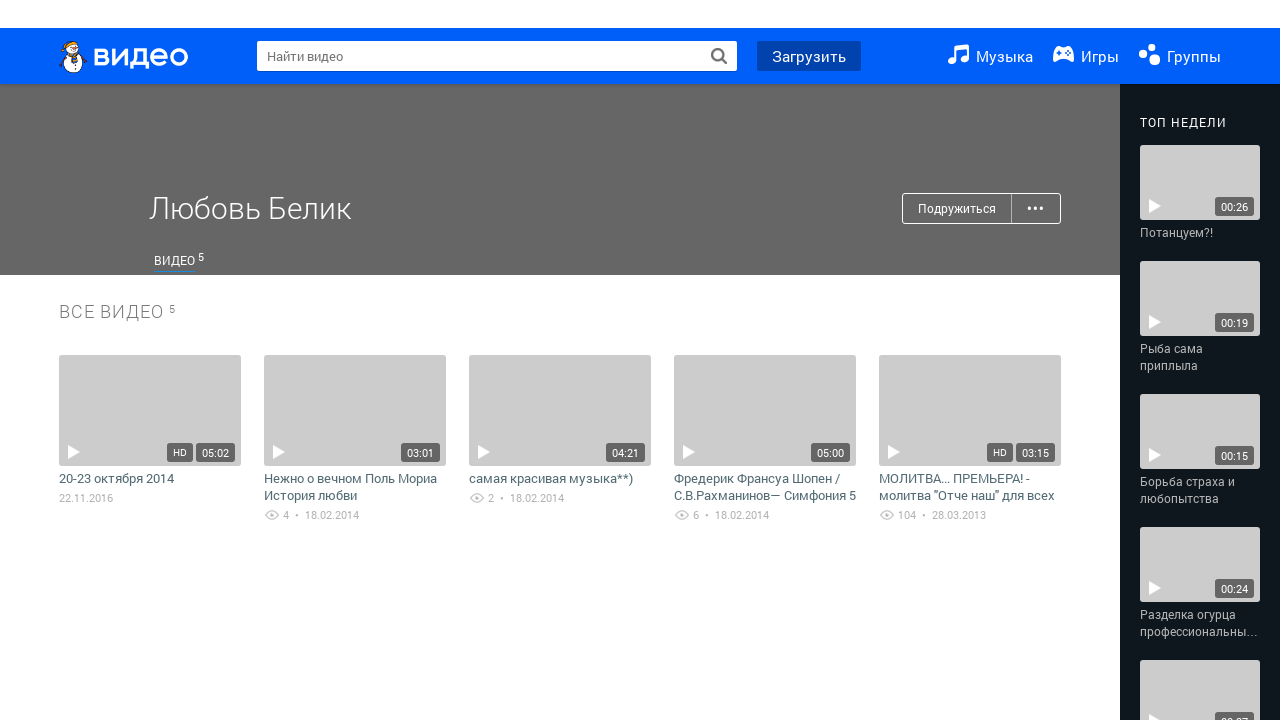

--- FILE ---
content_type: text/css
request_url: https://my8.imgsmail.ru/mail/ru/css/new/sp-video/icon_rev039bd25c47.css
body_size: 713
content:
.sp-video-icon,.sp-video-icon-add,.sp-video-icon-album-list-selected,.sp-video-icon-album-list,.sp-video-icon-album-preview-selected,.sp-video-icon-album-preview,.sp-video-icon-arrow-down-gray,.sp-video-icon-arrow-down,.sp-video-icon-arrow-left-white,.sp-video-icon-arrow-left,.sp-video-icon-arrow-right-white,.sp-video-icon-arrow-right,.sp-video-icon-cross-blue,.sp-video-icon-cross-white,.sp-video-icon-edit,.sp-video-icon-head-logo,.sp-video-icon-like-gray,.sp-video-icon-like-white,.sp-video-icon-like,.sp-video-icon-play-round-white,.sp-video-icon-play-white-small,.sp-video-icon-play-white,.sp-video-icon-round-arrow-right-white,.sp-video-icon-round-arrow-right,.sp-video-icon-search-black,.sp-video-icon-search-gray,.sp-video-icon-setting-gray,.sp-video-icon-setting-white,.sp-video-icon-share-facebook,.sp-video-icon-share-ok,.sp-video-icon-share-twitter,.sp-video-icon-share-vk,.sp-video-icon-tick-gray,.sp-video-icon-users-gray,.sp-video-icon-users-white,.sp-video-icon-videos-gray,.sp-video-icon-videos-white,.sp-video-icon-view-gray,.sp-video-icon-view-white{background:url('/mail/ru/images/my/compass/video-icon-sb1335c93e8.png') no-repeat}.sp-video-icon-add{background-position:0 0}.sp-video-icon-album-list-selected{background-position:0 -23px}.sp-video-icon-album-list{background-position:0 -41px}.sp-video-icon-album-list:hover,.sp-video-icon-album-list.album-list-hover{background-position:0 -59px}.sp-video-icon-album-preview-selected{background-position:0 -77px}.sp-video-icon-album-preview{background-position:0 -95px}.sp-video-icon-album-preview:hover,.sp-video-icon-album-preview.album-preview-hover{background-position:0 -113px}.sp-video-icon-arrow-down-gray{background-position:0 -131px}.sp-video-icon-arrow-down-gray:hover,.sp-video-icon-arrow-down-gray.arrow-down-gray-hover{background-position:0 -149px}.sp-video-icon-arrow-down{background-position:0 -167px}.sp-video-icon-arrow-down:hover,.sp-video-icon-arrow-down.arrow-down-hover{background-position:0 -182px}.sp-video-icon-arrow-left-white{background-position:0 -197px}.sp-video-icon-arrow-left{background-position:0 -222px}.sp-video-icon-arrow-left:hover,.sp-video-icon-arrow-left.arrow-left-hover{background-position:0 -247px}.sp-video-icon-arrow-right-white{background-position:0 -272px}.sp-video-icon-arrow-right{background-position:0 -297px}.sp-video-icon-arrow-right:hover,.sp-video-icon-arrow-right.arrow-right-hover{background-position:0 -322px}.sp-video-icon-cross-blue{background-position:0 -347px}.sp-video-icon-cross-white{background-position:0 -366px}.sp-video-icon-edit{background-position:0 -385px}.sp-video-icon-head-logo{background-position:0 -413px}.sp-video-icon-like-gray{background-position:0 -450px}.sp-video-icon-like-white{background-position:0 -476px}.sp-video-icon-like{background-position:0 -502px}.sp-video-icon-play-round-white{background-position:0 -525px}.sp-video-icon-play-white-small{background-position:0 -560px}.sp-video-icon-play-white{background-position:0 -584px}.sp-video-icon-round-arrow-right-white{background-position:0 -624px}.sp-video-icon-round-arrow-right{background-position:0 -652px}.sp-video-icon-round-arrow-right:hover,.sp-video-icon-round-arrow-right.round-arrow-right-hover{background-position:0 -680px}.sp-video-icon-search-black{background-position:0 -708px}.sp-video-icon-search-gray{background-position:0 -734px}.sp-video-icon-setting-gray{background-position:0 -760px}.sp-video-icon-setting-gray:hover,.sp-video-icon-setting-gray.setting-gray-hover{background-position:0 -785px}.sp-video-icon-setting-white{background-position:0 -810px}.sp-video-icon-share-facebook{background-position:0 -835px}.sp-video-icon-share-ok{background-position:0 -875px}.sp-video-icon-share-twitter{background-position:0 -915px}.sp-video-icon-share-vk{background-position:0 -955px}.sp-video-icon-tick-gray{background-position:0 -995px}.sp-video-icon-users-gray{background-position:0 -1014px}.sp-video-icon-users-white{background-position:0 -1040px}.sp-video-icon-videos-gray{background-position:0 -1066px}.sp-video-icon-videos-white{background-position:0 -1092px}.sp-video-icon-view-gray{background-position:0 -1118px}.sp-video-icon-view-white{background-position:0 -1144px}
